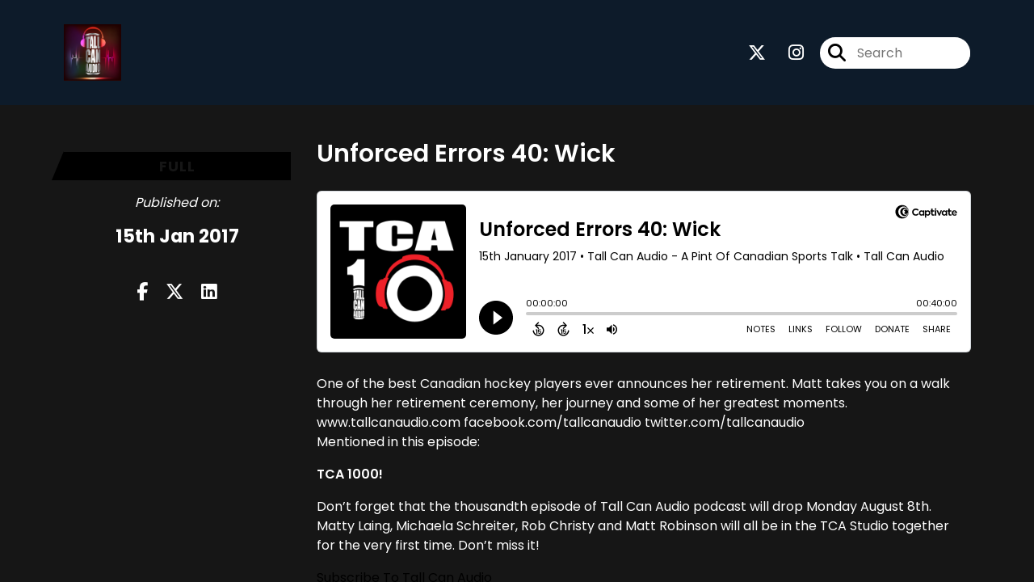

--- FILE ---
content_type: text/html; charset=UTF-8
request_url: https://tallcanaudio.com/episode/unforced-errors-40-wick
body_size: 31081
content:
<!doctype html>
<html lang="en">

<head>
    <meta charset="utf-8">
<meta name="viewport" content="width=device-width, initial-scale=1, shrink-to-fit=no">
<link rel='icon' href='favicon.ico' type='image/x-icon' sizes="32x32">
<link rel="icon" type="image/png" sizes="32x32" href="favicon-32x32.png">
<link rel="icon" type="image/png" sizes="16x16" href="favicon-16x16.png">
<link rel="mask-icon" href="safari-pinned-tab.svg"
    color="#000000">
<meta name="msapplication-TileColor" content="#da532c">
<meta name="theme-color" content="#ffffff">

    <link rel="apple-touch-icon" sizes="400x400" href="https://tallcanaudio.com/images/small-artwork.jpg">

    <link rel="alternate" type="application/rss+xml" title="RSS Feed for Tall Can Audio - A Pint Of Canadian Sports Talk"
        href="https://feeds.captivate.fm/tallcanaudio/" />

<link rel="stylesheet" href="/css/app.css?id=9d260e5c22396c010980">
<script src="https://code.jquery.com/jquery-3.5.1.min.js"
    integrity="sha256-9/aliU8dGd2tb6OSsuzixeV4y/faTqgFtohetphbbj0=" crossorigin="anonymous"></script>

<script src="https://assets.captivate.fm/player/api.min.js"></script>
<script type="text/javascript" src="/js/sizing.js?v=1.1"></script>
<script type="text/javascript" src="/js/captivate-sites.js?id=823717fcf689ad13a9b0"></script>

<meta property="og:locale" content="en_US" />
<meta property="og:type" content="website" />
<meta property="og:title" content="Unforced Errors 40: Wick - Tall Can Audio - A Pint Of Canadian Sports Talk">
<meta property="og:description" content="One of the best Canadian hockey players ever announces her retirement.  Matt takes you on a walk through her retirement ceremony, her journey and some o...">
<meta name="description" content="One of the best Canadian hockey players ever announces her retirement.  Matt takes you on a walk through her retirement ceremony, her journey and some o...">
            <meta property="og:image" content="https://assets.captivate.fm/9d5f89f5-291d-47c0-b80b-8188a4fc6513/asset/4f545895-d393-4750-9048-d28a19cc4450/UrKJ0kfhhYzMgIHCBC_lZ8ui.jpg">
        <meta property="og:image:secure_url" content="https://assets.captivate.fm/9d5f89f5-291d-47c0-b80b-8188a4fc6513/asset/4f545895-d393-4750-9048-d28a19cc4450/UrKJ0kfhhYzMgIHCBC_lZ8ui.jpg">
    <meta property="og:url"
    content="https://tallcanaudio.com/episode/unforced-errors-40-wick">
<meta property="og:image:width" content="1200" />
<meta property="og:image:height" content="628" />

<meta name="twitter:title" content="Unforced Errors 40: Wick - Tall Can Audio - A Pint Of Canadian Sports Talk">
<meta name="twitter:description" content="One of the best Canadian hockey players ever announces her retirement.  Matt takes you on a walk through her retirement ceremony, her journey and some o...">
<meta name="twitter:card" content="summary_large_image">

    <meta property="og:audio" content="https://podcasts.captivate.fm/media/1932b7ff-b203-4725-9c64-1d6fadfddcb7/episode.mp3">
    <meta property="og:audio:type" content="audio/mpeg">


            <meta name="twitter:image" content="https://artwork.captivate.fm/38ee3a26-1132-44ab-b02f-03a8f5ee6289/_N90eWV0cCuDxBN1YQQxsMj9-facebook.png?1768690833">
    

    <meta name="apple-itunes-app" content="app-id=991647569">








<title>Unforced Errors 40: Wick - Tall Can Audio - A Pint Of Canadian Sports Talk</title>

<style type="text/css">
                        .hero-header {
                background: url('https://assets.captivate.fm/9d5f89f5-291d-47c0-b80b-8188a4fc6513/asset/a85d5122-0a98-437a-81b3-68b209516551/1R_9R3SVpr9YjUXejFM7D4gB.jpg');
                background-size: cover;
                background-repeat: no-repeat;
                background-position: center;
            }
                            .hero-subtitle {
                border-top: 1px solid #000000;
            }
            
    
    a {
        color: #000000;
    }

    .about-info a {
        color: #000000
    }

    a.about-support {
        border: 2px solid #000000;
    }

    a.about-support:hover {
        text-decoration: none;
        color: #FFFFFF !important;
        background: #000000;
    }

    .episode-type,
    .episode-type-pill,
    .episode-number-block {
        background: #000000;
        color: #161616;
    }

    .episode-type:before {
        border-color: transparent #000000 transparent transparent;
    }

    .header {
        background: #0D1B2A;
        color: #FFFFFF;
    }

    .header a,
    .text-logo {
        color: #FFFFFF;
    }

    .site-three .header,
    .site-three .footer {
        background: #161616;
    }

    .site-three .search-box:focus-within label i {
        color: #161616 !important;
    }

    .footer {
        background: #0D1B2A;
        color: #FFFFFF;
    }

    .footer a,
    .footer .copyright,
    .powered-by {
        color: #FFFFFF;
    }

    .footer a:hover,
    .footer a:hover .footer-logo path {
        text-decoration: none;
        fill: #000000 !important;
    }

    .footer-logo path {
        fill: #FFFFFF !important;
    }

    .body-contrast-color-title {
        color: #FFFFFF !important;
    }


    .social-links a:hover {
        color: #000000;
    }

    .page-social-links a:hover {
        color: #FFFFFF;
        opacity: 0.7;
    }

    .content {
        background: #161616;
        color: #FFFFFF;
    }

    .episode-title a {
        color: #FFFFFF;
    }

    .episode-title a:hover {
        text-decoration: none;
        color: #000000;
    }

    .follow-this-podcast {
        background: #252525;
        color: #000000;
    }


    .email-optin-container {
        background: #1e1e1e;
        color: #FFFFFF;
    }

    .email-optin-container .font-highlight-color {
        color: #000000;
    }

    .reset-form p,
    .reset-form label {
        color: #FFFFFF;
    }

    body .reset-form a {
        color: #000000;
    }

    body .reset-form input[type=submit],
    body .reset-form input[type=button],
    body .reset-form button {
        border: 1px solid #FFFFFF;
        color: #FFFFFF;
    }

    body.site-network .reset-form p *,
    body.site-network .small-button,
    body.site-network .small-button .visit-website,
    body.site-network .user-info,
    body.site-network .user-info .small-social-links a,
    body.site-network .current-show .show-episode-info {
        color: #FFFFFF !important;
    }

    body.site-network .reset-form p a {
        color: #000000 !important;
    }


    @media  only screen and (min-width: 576px) {
        .follow-this-podcast-channels a {
            color: #000000;
            border: 2px solid #000000;
        }

        .site-two .follow-this-podcast-channels a {
            color: #FFFFFF;
            border: 2px solid #FFFFFF;
        }
    }

    @media  only screen and (max-width: 992px) {

        .episode-info,
        .episode-meta {
            color: #000000;
        }
    }

    .about {
        background: #292929;
        color: #FFFFFF
    }

    .about h4 {
        color: #000000
    }


    .about .small-social-links a {
        color: #000000
    }

    .episode .episode-link,
    .btn.btn-submit {
        color: #FFFFFF !important;
        border: 1px solid #FFFFFF !important;
    }

    .site-two .tip-section,
    .site-one .tip-section {
        background: #212121;
        color: #FFFFFF
    }

    .site-two .tip-section .tip-shadow:after,
    .site-one .tip-section .tip-shadow:after {
        background: linear-gradient(180deg, rgba(18, 37, 58, 0) 0%, #212121 100%);
    }

    .site-three .tip-section .tip-shadow:after {
        background: linear-gradient(180deg, rgba(18, 37, 58, 0) 0%, #161616 100%);
    }

    .tip:before {
        background: #000000 !important;
        opacity: 5%;
    }

    .optin a {
        color: #000000 !important;
    }

    .tip-section a.tip-button,
    .dollar-icon {
        color: #000000 !important;
    }

    .tip-section a.tip-button:hover,
    .tip .name,
    .tip .tip-info .tip-amount {
        background: #000000 !important;
        color: #FFFFFF !important;
    }


    .optin a:hover {
        color: #000000 !important;
    }

    .site-three .optin-titles {
        color: #FFFFFF !important;
    }

    .site-network .optin-title {
        color: #000000;
    }

    .grey-or-white {
        color: #FFFFFF !important;
    }


    body.site-network .reset-form input[type=submit],
    body.site-network .reset-form input[type=button],
    body.site-network .reset-form button {
        background-color: #000000 !important;
        color: white;
        border: none !important;
    }

    body.site-network .reset-form input[type=submit]:hover,
    body.site-network .reset-form input[type=button]:hover,
    body.site-network .reset-form button:hover {
        color: white !important;
        opacity: 0.7;
    }

    .btn.btn-submit {
        background: #161616 !important;
    }

    .episode .episode-link:hover,
    .btn.btn-submit:hover {
        color: #161616 !important;
        background: #FFFFFF !important;
    }

    .episode-sharing a {
        color: #FFFFFF !important;
    }

    .episode-sharing a:hover {
        color: #000000 !important;
    }

    .pagination .page-link {
        background: none;
        color: #000000;
        border: 2px solid #000000;
    }

    .pagination .page-link:hover,
    .pagination .page-item.disabled .page-link {
        background: #000000;
        color: #161616 !important;
        border: 2px solid #000000;
    }

    .episode-transcripts {
        border: 1px solid #4a4a4a !important
    }

    .border-bottom {
        border-bottom: 1px solid #4a4a4a !important;
    }

    .border-left {
        border-left: 1px solid #4a4a4a !important;
    }

    .bordered:before,
    .spacer:before {
        border-top: 1px solid #4a4a4a !important;
        border-right: 1px solid #4a4a4a !important;
    }

    .bordered:after,
    .spacer:after {
        border-top: 1px solid #4a4a4a !important;
        border-left: 1px solid #4a4a4a !important;
    }

    .show-notes a,
    a.podchaser-info:hover span,
    .episode-browser a {
        color: #000000 !important;
        text-decoration: none;
    }

    .about-info a:hover,
    .show-notes a:hover,
    .episode-browser a:hover,
    a.cp-timestamp:hover {
        text-decoration: underline;
    }

    a.cp-timestamp {
        color: #000000 !important;
        text-decoration: none;
        font-weight: bold;
    }

    .about-team-title {
        border-top: 1px solid #161616 !important;
    }

    .small-social-links a {
        color: #FFFFFF
    }

    .small-social-links a:hover {
        color: #000000 !important;
    }

    .color-border {
        background: #000000;
    }

    .current-show.odd {
        background: #4a4a4a;
    }

    .site-network {
        background: #161616;
    }

    .start-listening {
        background: #000000
    }

    .start-listening:hover {
        background: #000000B0
    }

    .section-title {
        color: #000000;
    }

    .show-info a {
        background: #000000;
        color: #161616
    }

    /* NOTE(pierre): If you want to change these, also change them in app css */
    .show-container:hover {
        box-shadow: 0 0.1875rem 1.5rem #00000040;
    }


    .font-highlight-color {
        color: #000000;
    }

    .follow-this-podcast-channels.site-links>a.show-custom-directories-container>.show-custom-directories>i {
        color: #000000;
    }

    .btn-outline-captivate {
        transition: all 0.15s ease-in-out;
        color: #000000;
        border-color: #000000;
    }

    .btn-outline-captivate:hover {
        color: #FFFFFF;
        background-color: #000000;
    }

    .btn-outline-captivate:hover g.st1 {
        fill: #FFFFFF;
    }

    </style>
</head>

<body class="site-one">

    <header class="header ">
    <div class="container">
        <div class="row align-items-center">
            <div class="col-sm-5">
                                    <a href="https://tallcanaudio.com"><img class="logo"
                            alt="Tall Can Audio"
                            src="https://assets.captivate.fm/9d5f89f5-291d-47c0-b80b-8188a4fc6513/asset/b718e3c4-f19f-403f-ad23-a655184b38bf/BN5YMz6W8gSJiQlJtD-imDKY.png"></a>
                            </div>
            <div class="col-sm-7 text-sm-right">
                
                                    <div class="social-links page-social-links">
                                                                                        <a aria-label="Tall Can Audio - A Pint Of Canadian Sports Talk's X page" href="https://x.com/TallCanAudio"
                                        target="_blank"><i class="fa-brands fa-x-twitter"></i></a>
                                                                                                                        <a aria-label="Tall Can Audio - A Pint Of Canadian Sports Talk's Instagram page"
                                        href="https://www.instagram.com/TallCanAudio" target="_blank"><i
                                            class="fa-brands fa-instagram"></i></a>
                                                        
                    </div>
                
                                    <form class="search-box ml-sm-3" action="/search" method="POST">
                        <input type="hidden" name="_token" value="fFJP6nVOtZDgOB7nBfNgNb6WYpWZhp3fBSSELEy9">                        <label for="search"><i class="fas fa-search"></i></label>
                        <input name="query" id="search" type="search" placeholder="Search" class="search-input">
                    </form>
                
                


            </div>
        </div>
    </div>
</header>

    
        <div id="showEpisodes"
    class="content pt-5 pb-5 no-hero single-episode "">

    <div class="container">

        <div class="row mt-lg-5 mb-3 row-eq-height border-bottom no-gutters episode">

            <div class="col-lg-3">
                <div class="episode-info">
                                            <h4 class="mobile-only">full</h4>
                                        <div class="episode-type mt-3">full</div>
                </div>
                <div class="episode-meta pt-lg-3 pb-sm-2 pb-lg-5">
                    <div class="mb-3 published-on"><i>Published on:</i></div>
                    <h4 class="publish-date">15th Jan 2017</h4>
                    
                </div>

                <!-- Facebook -->
                <script type="text/javascript">
                    jQuery(document).ready(function($) {
                        jQuery(document).on('click', '.facebook-share', function(e) {
                            var fbpopup = window.open(
                                "https://www.facebook.com/sharer/sharer.php?u=https://tallcanaudio.com/episode/unforced-errors-40-wick&title=Unforced Errors 40: Wick&caption=Unforced Errors 40: Wick",
                                "pop", "width=600, height=400, scrollbars=no");
                            return false;
                        });
                    });
                </script>
                <!-- /Facebook -->

                <div class="episode-sharing d-none d-lg-block">
                    <a class="facebook-share pr-3" href="javascript:void(0);">
                        <i class="fab fa-facebook-f"></i>
                    </a>
                    <a target="_blank" class="twitter-share pr-3"
                        href="https://x.com/intent/post?url=https://tallcanaudio.com/episode/unforced-errors-40-wick/&amp;text=Unforced Errors 40: Wick">
                        <i class="fab fa-x-twitter"></i>
                    </a>
                    <a target="_blank" class="linkedin-share"
                        href="https://www.linkedin.com/shareArticle?mini=true&amp;url=https://tallcanaudio.com/episode/unforced-errors-40-wick/&amp;title=Unforced Errors 40: Wick&amp;summary=">
                        <i class="fab fa-linkedin"></i>
                    </a>
                </div>
            </div>

            <div class="col-lg-9">
                <article class="pb-4 pl-lg-5">
                    <header>
                        <h1 class="episode-title">Unforced Errors 40: Wick</h1>
                    </header>
                    <section>

                        <iframe class="captivate-sharer" allow="autoplay"
                            style="width: 100%; height: 200px; border-radius: 6px;" frameborder="no" scrolling="no"
                            allow="clipboard-write"
                            src="https://player.captivate.fm/episode/ec197b87-ba89-4812-9f10-8852416aba0b"></iframe>


                        
                        <div
                            class="show-notes display ">
                            One of the best Canadian hockey players ever announces her retirement.  Matt takes you on a walk through her retirement ceremony, her journey and some of her greatest moments. 

www.tallcanaudio.com
facebook.com/tallcanaudio
twitter.com/tallcanaudio<p>Mentioned in this episode:</p><p><strong>TCA 1000!</strong></p><p>Don’t forget that the thousandth episode of Tall Can Audio podcast will drop Monday August 8th. Matty Laing, Michaela Schreiter, Rob Christy and Matt Robinson will all be in the TCA Studio together for the very first time. Don’t miss it! </p><p><a href="https://www.tallcanaudio.com/subscribe">Subscribe To Tall Can Audio</a></p>
                        </div>

                        
                    </section>
                </article>
            </div>

        </div>

        <div class="episode-sharing d-lg-none">
            <a class="facebook-share pr-3" href="javascript:void(0);">
                <i class="fab fa-facebook-f"></i>
            </a>
            <a target="_blank" class="twitter-share pr-3"
                href="https://x.com/intent/post?url=https://tallcanaudio.com/episode/unforced-errors-40-wick/&amp;text=Unforced Errors 40: Wick">
                <i class="fab fa-x-twitter"></i>
            </a>
            <a target="_blank" class="linkedin-share"
                href="https://www.linkedin.com/shareArticle?mini=true&amp;url=https://tallcanaudio.com/episode/unforced-errors-40-wick/&amp;title=Unforced Errors 40: Wick&amp;summary=">
                <i class="fab fa-linkedin"></i>
            </a>
        </div>

        <div class="episode-browser">

                            <a href="https://tallcanaudio.com/episode/unforced-errors-41-new" class="btn next-episode">Next
                    Episode</a>
                        <a href="https://tallcanaudio.com/episodes" class="btn">All Episodes</a>
                            <a href="https://tallcanaudio.com/episode/tall-can-sports-105-suicide-pass-bud"
                    class="btn previous-episode">Previous Episode</a>
            
        </div>

    </div>


</div>
    
    
            <div class="tip-section separated-section">
        <div class="container">
            <div class="row">
                <div class="col-lg-6">
                    <div class="d-flex">
                        <i class="fa-light mr-4 fa-circle-dollar-to-slot dollar-icon d-none d-md-block"></i>
                        <div class="media-body">
                            <h3 class="font-weight-light mt-3 d-flex d-md-block align-items-center"><i
                                    class="fa-light mr-4 fa-circle-dollar-to-slot dollar-icon d-md-none"></i>
                                Support Tall Can Audio - A Pint Of Canadian Sports Talk
                            </h3>
                            <div class="tip-intro mt-4 mb-5">
                                                                    A huge thank you to our supporters, it means a lot that you support our podcast.
                                    <br /><br />If you like the podcast and want to support it, too, you can leave us a
                                    tip using the button below. We really appreciate it and it only takes a moment!
                                                            </div>
                            <a class="tip-button"
                                href="/support">Support Tall Can Audio - A Pint Of Canadian Sports Talk</a>
                        </div>
                    </div>

                </div>
                <div class="col-lg-6 mt-6 mt-lg-0">
                    <div class="">
                        <div class="tip-feed">
                                                            <div class="tip mt-3 align-items-center">
                                    <div class="name mr-4">A</div>
                                    <div class="tip-info">
                                        <div class="tip-text">We haven’t had any Tips yet :( Maybe you could be the
                                            first!</div>
                                    </div>
                                </div>
                                                    </div>
                    </div>
                </div>
            </div>
        </div>
    </div>
    
    <div class="follow-this-podcast pt-4 pb-4 pt-sm-5 pb-sm-5">

        <div class="container">

            <div class="row align-items-center">

                <div class="col-12 text-center">

                    <h4 class="mb-2">Listen for free</h4>

                    <div class="site-links follow-this-podcast-channels">

                        <a class="btn" href="https://tallcanaudio.com/rssfeed" target="_blank">
                        <svg aria-hidden="true" class="link-logo rss-svg" focusable="false" width="35" height="36"
                            viewBox="0 0 35 36" fill="none" xmlns="http://www.w3.org/2000/svg">
                            <path
                                d="M10 30.5C10 27.7656 7.73438 25.5 5 25.5C2.1875 25.5 0 27.7656 0 30.5C0 33.3125 2.1875 35.5 5 35.5C7.73438 35.5 10 33.3125 10 30.5ZM23.6719 34.25C23.0469 22.1406 13.3594 12.4531 1.25 11.8281C0.546875 11.75 0 12.375 0 13.0781V16.8281C0 17.4531 0.46875 18 1.09375 18.0781C9.84375 18.625 16.875 25.6562 17.4219 34.4062C17.5 35.0312 18.0469 35.5 18.6719 35.5H22.4219C23.125 35.5 23.75 34.9531 23.6719 34.25ZM34.9219 34.25C34.2969 15.9688 19.6094 1.20312 1.25 0.578125C0.546875 0.5 0 1.04688 0 1.82812V5.57812C0 6.20312 0.46875 6.75 1.17188 6.82812C16.0938 7.375 28.125 19.4062 28.6719 34.3281C28.75 35.0312 29.2969 35.5781 29.9219 35.5781H33.6719C34.4531 35.5 35 34.9531 34.9219 34.25Z"
                                fill="#FF9900" />
                        </svg>
                        <span class="link-label">RSS Feed</span>
                    </a>
                                                                    <a class="btn" aria-label="Listen on Apple Podcasts" href="https://tallcanaudio.com/apple" target="_blank">
                        <svg class="link-logo" xmlns="http://www.w3.org/2000/svg" xmlns:xlink="http://www.w3.org/1999/xlink"
                            width="30" height="30" viewBox="0 0 40 40" xmlns:v="https://vecta.io/nano">
                            <defs>
                                <linearGradient y2="1" x2=".5" y1="0" x1=".5" id="A">
                                    <stop stop-color="#f452ff" offset="0" />
                                    <stop stop-color="#832bc1" offset="1" />
                                </linearGradient>
                                <path id="B"
                                    d="M39.137 34.569c-.387.981-1.281 2.362-2.549 3.335-.732.562-1.606 1.099-2.806 1.453-1.279.378-2.855.506-4.816.506H11.034c-1.961 0-3.537-.128-4.816-.506-1.2-.354-2.074-.891-2.806-1.453-1.267-.973-2.161-2.354-2.549-3.335-.78-1.976-.788-4.218-.788-5.631h0V11.062h0c0-1.412.008-3.654.788-5.631.387-.981 1.281-2.362 2.549-3.335C4.144 1.535 5.017.998 6.217.643 7.497.265 9.072.137 11.034.137h0 17.933 0c1.961 0 3.537.128 4.816.506 1.2.354 2.074.892 2.806 1.453 1.267.973 2.161 2.354 2.549 3.335.78 1.976.788 4.218.788 5.631v17.876c0 1.412-.008 3.654-.788 5.631z" />
                            </defs>
                            <g stroke="null">
                                <use xlink:href="#B" fill="url(#A)" fill-rule="evenodd" />
                                <use xlink:href="#B" fill="none" />
                                <path
                                    d="M22.89 22.971c-.598-.629-1.648-1.032-2.888-1.032s-2.29.403-2.888 1.032a1.82 1.82 0 0 0-.529 1.144c-.101.928-.044 1.727.065 3.005l.559 4.495.468 2.267c.22.737 1.041 1.382 2.326 1.382s2.106-.645 2.326-1.382c.136-.455.284-1.09.468-2.267l.559-4.495c.109-1.278.166-2.077.065-3.005-.052-.479-.217-.816-.529-1.144zm-6.146-5.6c0 1.795 1.46 3.251 3.261 3.251s3.261-1.456 3.261-3.251-1.46-3.251-3.261-3.251-3.261 1.456-3.261 3.251zm3.221-12.83c-7.627.022-13.877 6.19-13.972 13.793-.077 6.159 3.867 11.427 9.375 13.359.134.047.269-.064.248-.203l-.203-1.431a.48.48 0 0 0-.284-.378c-4.353-1.896-7.392-6.248-7.344-11.289.064-6.615 5.483-12.009 12.119-12.062 6.784-.055 12.321 5.431 12.321 12.182 0 4.99-3.026 9.289-7.345 11.17a.48.48 0 0 0-.283.379l-.203 1.43c-.021.14.114.25.248.204 5.455-1.913 9.376-7.099 9.376-13.182 0-7.717-6.309-13.992-14.054-13.97zm-.253 6.409c4.324-.167 7.895 3.291 7.895 7.565a7.54 7.54 0 0 1-2.4 5.518.58.58 0 0 0-.183.455c.029.52.019 1.025-.016 1.596-.009.152.162.249.288.163 2.476-1.687 4.104-4.523 4.104-7.731 0-5.283-4.414-9.558-9.759-9.351-4.967.192-8.952 4.274-9.016 9.229-.042 3.259 1.597 6.146 4.104 7.854.126.086.296-.012.287-.163A13.35 13.35 0 0 1 15 24.487a.58.58 0 0 0-.182-.454 7.54 7.54 0 0 1-2.398-5.721c.105-3.967 3.314-7.208 7.292-7.362z"
                                    fill="#fff" />
                            </g>
                        </svg>
                        <span class="link-label">Apple Podcasts</span>
                    </a>
                                                                    <a class="btn" aria-label="Listen on Spotify" href="https://tallcanaudio.com/spotify" target="_blank">
                        <svg class="link-logo spotify-svg" xmlns="http://www.w3.org/2000/svg" height="168px" width="168px"
                            version="1.1" viewBox="0 0 168 168">
                            <path fill="#1ED760"
                                d="m83.996 0.277c-46.249 0-83.743 37.493-83.743 83.742 0 46.251 37.494 83.741 83.743 83.741 46.254 0 83.744-37.49 83.744-83.741 0-46.246-37.49-83.738-83.745-83.738l0.001-0.004zm38.404 120.78c-1.5 2.46-4.72 3.24-7.18 1.73-19.662-12.01-44.414-14.73-73.564-8.07-2.809 0.64-5.609-1.12-6.249-3.93-0.643-2.81 1.11-5.61 3.926-6.25 31.9-7.291 59.263-4.15 81.337 9.34 2.46 1.51 3.24 4.72 1.73 7.18zm10.25-22.805c-1.89 3.075-5.91 4.045-8.98 2.155-22.51-13.839-56.823-17.846-83.448-9.764-3.453 1.043-7.1-0.903-8.148-4.35-1.04-3.453 0.907-7.093 4.354-8.143 30.413-9.228 68.222-4.758 94.072 11.127 3.07 1.89 4.04 5.91 2.15 8.976v-0.001zm0.88-23.744c-26.99-16.031-71.52-17.505-97.289-9.684-4.138 1.255-8.514-1.081-9.768-5.219-1.254-4.14 1.08-8.513 5.221-9.771 29.581-8.98 78.756-7.245 109.83 11.202 3.73 2.209 4.95 7.016 2.74 10.733-2.2 3.722-7.02 4.949-10.73 2.739z">
                            </path>
                        </svg>
                        <span class="link-label">Spotify</span>
                    </a>
                                                                                                                <a class="btn" aria-label="Listen on Overcast" href="https://overcast.fm/itunes991647569" target="_blank">
                        <img class="link-logo" src="https://tallcanaudio.com/images/overcast.svg" alt="Overcast Logo">
                        <span class="link-label">Overcast</span>
                    </a>
                                                                                <a class="btn" aria-label="Listen on Goodpods" href="https://www.goodpods.com/podcasts-aid/991647569" target="_blank">
                        <img class="link-logo" src="https://tallcanaudio.com/images/goodpods-icon.svg" alt="Goodpods Logo">
                        <span class="link-label">Goodpods</span>
                    </a>
                            
    
    

                    </div>


                </div>

            </div>

        </div>

    </div>

    <div class="about pt-5 pb-5">

        <div class="container">

            <div class="row no-gutters">

                <div class="col-sm-3">

                    <img alt="Show artwork for Tall Can Audio - A Pint Of Canadian Sports Talk" src="https://artwork.captivate.fm/38ee3a26-1132-44ab-b02f-03a8f5ee6289/_N90eWV0cCuDxBN1YQQxsMj9.jpeg"
                        class="about-artwork">

                </div>

                <div class="col-sm-9">
                    <div class="pl-sm-5 pt-3 pt-sm-0">
                        <h4 class="mb-4">About the Podcast</h4>
                        <div class="about-info">
                            <div class="about-title">Tall Can Audio - A Pint Of Canadian Sports Talk</div>
                                                            <div class="about-subtitle">A Canadian Sports &amp; Craft Beer Podcast.</div>
                                                                                        <div class="about-info mt-3 mb-3">Tall Can Audio is a Canadian sports, craft beer, comedy and culture pod with a focus on the NHL and beyond. Join Matt Robinson, Rob Christy and the rest of the TCA Crew as we sample a local craft beer on each show while discussing whatever's on our minds from the world of sports, music, or anything else that's making us laugh that day. Plus tons of great guests thrown in to the mix as we go. Yes - we could be accused of occasionally going a little overboard on the Toronto Maple Leafs and Ottawa Senators. Join us for a pint and a chat!<br />
<br />
Visit us at www.tallcanaudio.com<br />
Follow us on social media @TallCanAudio</div>
                                                                                        <a class="btn about-support" target="_blank"
                                    href="https://www.tallcanaudio.com/support">Support This Show</a>
                                                    </div>
                    </div>
                </div>

            </div>

            
        </div>

    </div>


    <footer class="footer pt-sm-5 pb-sm-5 pt-3 pb-3">
    <div class="container">
        <div class="row align-items-center">
            <div class="col-sm-6">
                <div class="copyright">Tall Can Audio</div>
            </div><!--
        -->
            <div class="col-sm-6">
                            </div>
        </div>
    </div>
</footer>

<!-- Optional JavaScript -->
<!-- jQuery first (in the head), then Bootstrap JS -->
<script src="https://stackpath.bootstrapcdn.com/bootstrap/4.3.1/js/bootstrap.min.js"
    integrity="sha384-JjSmVgyd0p3pXB1rRibZUAYoIIy6OrQ6VrjIEaFf/nJGzIxFDsf4x0xIM+B07jRM" crossorigin="anonymous">
</script>

</body>

</html>
